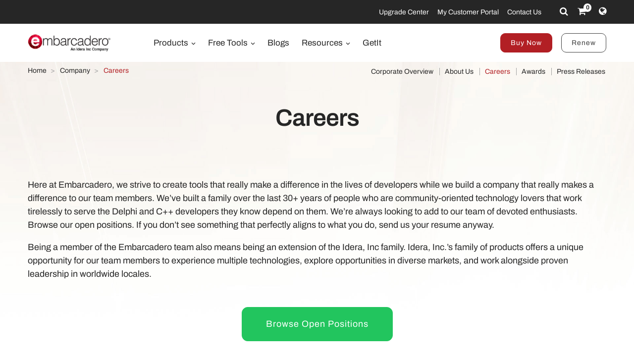

--- FILE ---
content_type: text/html; charset=utf-8
request_url: https://www.embarcadero.com/company/careers
body_size: 9105
content:
<!DOCTYPE html>
<html lang="en-gb" dir="ltr"
      class='com_content view-article itemid-188 j31 content-93 os-mac brow-chrome c- mm-hover'>
<head>
<meta http-equiv="content-type" content="text/html; charset=utf-8" />
<meta name="keywords" content="careers, jobs, hiring, team, developer, software, database, tools, opportunities, embarcadero, linux, windows, macos, ios, android, apple, one, codebase, cross, platform, app, development, software, studio, ide" />
<meta name="title" content="Careers - Embarcadero" />
<meta name="abstract" content="Application Development" />
<meta name="revisit" content="3" />
<meta property="og:title" content="Careers - Embarcadero" />
<meta property="og:description" content="Here at Embarcadero, we’re always looking for team members who strive to create software application development and database tools that make a difference." />
<meta property="og:url" content="https://www.embarcadero.com/company/careers" />
<meta property="og:type" content="article" />
<meta property="og:site_name" content="Embarcadero" />
<meta name="description" content="Here at Embarcadero, we’re always looking for team members who strive to create software application development and database tools that make a difference." />
<link rel="preconnect" href="https://d2ohlsp9gwqc7h.cloudfront.net"  crossorigin />
<title>Careers - Embarcadero</title>
<link href="https://d2ohlsp9gwqc7h.cloudfront.net/templates/t3_bs3_blank/favicon.ico" rel="shortcut icon" type="image/vnd.microsoft.icon" />
<link href="https://d2ohlsp9gwqc7h.cloudfront.net/templates/t3_bs3_blank/local/css/themes/embarcadero/bootstrap.css" rel="stylesheet" type="text/css" />
<link href="https://d2ohlsp9gwqc7h.cloudfront.net/media/system/css/system.css" rel="stylesheet" type="text/css" />
<link href="https://d2ohlsp9gwqc7h.cloudfront.net/templates/system/css/system.css" rel="stylesheet" type="text/css" />
<link href="https://d2ohlsp9gwqc7h.cloudfront.net/templates/t3_bs3_blank/local/css/themes/embarcadero/template.css" rel="stylesheet" type="text/css" />
<link href="https://d2ohlsp9gwqc7h.cloudfront.net/templates/t3_bs3_blank/local/css/themes/embarcadero/megamenu.css" rel="stylesheet" type="text/css" />
<link href="https://d2ohlsp9gwqc7h.cloudfront.net/templates/t3_bs3_blank/fonts/font-awesome/css/font-awesome.min.css" rel="stylesheet" type="text/css" />
<link href="https://d2ohlsp9gwqc7h.cloudfront.net/templates/t3_bs3_blank/local/css/themes/embarcadero/layouts/slick.css" rel="stylesheet" type="text/css" />
<link href="https://d2ohlsp9gwqc7h.cloudfront.net/templates/t3_bs3_blank/local/css/themes/embarcadero/layouts/slick-theme.css" rel="stylesheet" type="text/css" />
<link href="https://d2ohlsp9gwqc7h.cloudfront.net/templates/t3_bs3_blank/fonts/archivo/css/archivo.css" rel="stylesheet" type="text/css" />
<link href="https://d2ohlsp9gwqc7h.cloudfront.net/templates/t3_bs3_blank/fonts/anonymous-pro/css/anonymous-pro.css" rel="stylesheet" type="text/css" />
<link href="https://d2ohlsp9gwqc7h.cloudfront.net/templates/t3_bs3_blank/local/css/maginicif-popup.css" rel="stylesheet" type="text/css" />
<style type="text/css">.translate-highlight{background:yellow}</style>
<script src="https://d2ohlsp9gwqc7h.cloudfront.net/media/jui/js/jquery.min.js?7c366a77dd229ec0c8f5d9d71dd9af78" type="text/javascript"></script>
<script src="https://d2ohlsp9gwqc7h.cloudfront.net/media/jui/js/jquery-noconflict.js?7c366a77dd229ec0c8f5d9d71dd9af78" type="text/javascript"></script>
<script src="https://d2ohlsp9gwqc7h.cloudfront.net/media/jui/js/jquery-migrate.min.js?7c366a77dd229ec0c8f5d9d71dd9af78" type="text/javascript"></script>
<script src="https://d2ohlsp9gwqc7h.cloudfront.net/media/system/js/caption.js?7c366a77dd229ec0c8f5d9d71dd9af78" type="text/javascript"></script>
<script src="https://d2ohlsp9gwqc7h.cloudfront.net/plugins/system/t3/base-bs3/bootstrap/js/bootstrap.js" type="text/javascript"></script>
<script src="https://d2ohlsp9gwqc7h.cloudfront.net/plugins/system/t3/base-bs3/js/jquery.tap.min.js" type="text/javascript"></script>
<script src="https://d2ohlsp9gwqc7h.cloudfront.net/plugins/system/t3/base-bs3/js/script.js" type="text/javascript"></script>
<script src="https://d2ohlsp9gwqc7h.cloudfront.net/plugins/system/t3/base-bs3/js/menu.js" type="text/javascript"></script>
<script src="https://d2ohlsp9gwqc7h.cloudfront.net/templates/t3_bs3_blank/js/slick.min.js" type="text/javascript"></script>
<script src="https://d2ohlsp9gwqc7h.cloudfront.net/templates/t3_bs3_blank/js/jquery.visible.js" type="text/javascript"></script>
<script src="https://d2ohlsp9gwqc7h.cloudfront.net/templates/t3_bs3_blank/js/header-scripts.js" type="text/javascript"></script>
<script src="https://d2ohlsp9gwqc7h.cloudfront.net/templates/t3_bs3_blank/js/jquery.magnific-popup.min.js" type="text/javascript"></script>
<script src="https://d2ohlsp9gwqc7h.cloudfront.net/plugins/system/t3/base-bs3/js/nav-collapse.js" type="text/javascript"></script>
<script type="text/javascript">jQuery(window).on('load',function(){new JCaption('img.caption');});jQuery(function($){initTooltips();$("body").on("subform-row-add",initTooltips);function initTooltips(event,container){container=container||document;$(container).find(".hasTooltip").tooltip({"html":true,"container":"body"});}});jQuery(document).ready(function(){var myRe=/translate-([0-9]*)/g;if(window.location.hash){var myArray=myRe.exec(window.location.hash);if(myArray!==null&&myArray[1]!==undefined){jQuery('[data-translate-id="'+myArray[1]+'"]').addClass("translate-highlight");}}});jQuery(window).ready(function(){jQuery("#newsticker_453").slick({enableSlider:1,autoplay:true,autoplaySpeed:5000,speed:350,arrows:false,cssEase:"ease-out"});});</script>
<link rel="alternate" hreflang="de" href="https://www.embarcadero.com/de/company/careers" />
<link rel="alternate" hreflang="en" href="https://www.embarcadero.com/company/careers" />
<link rel="alternate" hreflang="x-default" href="https://www.embarcadero.com/company/careers" />
<link rel="alternate" hreflang="es" href="https://www.embarcadero.com/es/company/careers" />
<link rel="alternate" hreflang="fr" href="https://www.embarcadero.com/fr/company/careers" />
<link rel="alternate" hreflang="ja" href="https://www.embarcadero.com/jp/company/careers" />
<link rel="alternate" hreflang="pt" href="https://www.embarcadero.com/br/company/careers" />
<link rel="alternate" hreflang="ru" href="https://www.embarcadero.com/ru/company/careers" />
<link rel="alternate" hreflang="zh" href="https://www.embarcadero.com/cn/company/careers" />
<!-- META FOR IOS & HANDHELD -->
<meta name="viewport" content="width=device-width, initial-scale=1.0, maximum-scale=2.0"/>
<style type="text/css">@-webkit-viewport{width:device-width}@-moz-viewport{width:device-width}@-ms-viewport{width:device-width}@-o-viewport{width:device-width}@viewport{width:device-width}</style>
<script type="text/javascript">if(navigator.userAgent.match(/IEMobile\/10\.0/)){var msViewportStyle=document.createElement("style");msViewportStyle.appendChild(document.createTextNode("@-ms-viewport{width:auto!important}"));document.getElementsByTagName("head")[0].appendChild(msViewportStyle);}</script>
<meta name="HandheldFriendly" content="true"/>
<meta name="apple-mobile-web-app-capable" content="YES"/>
<!-- //META FOR IOS & HANDHELD -->
<!-- Favicon -->
<link rel="apple-touch-icon" sizes="180x180" href="https://d2ohlsp9gwqc7h.cloudfront.net/apple-touch-icon.png">
<link rel="icon" type="image/png" sizes="32x32" href="https://d2ohlsp9gwqc7h.cloudfront.net/favicon-32x32.png">
<link rel="icon" type="image/png" sizes="16x16" href="https://d2ohlsp9gwqc7h.cloudfront.net/favicon-16x16.png">
<link rel="manifest" href="/site.webmanifest">
<link rel="mask-icon" href="https://d2ohlsp9gwqc7h.cloudfront.net/safari-pinned-tab.svg" color="#5bbad5">
<meta name="msapplication-TileColor" content="#da532c">
<meta name="theme-color" content="#ffffff">
<!-- Le HTML5 shim and media query for IE8 support -->
<!--[if lt IE 9]>
<script src="//cdnjs.cloudflare.com/ajax/libs/html5shiv/3.7.3/html5shiv.min.js"></script>
<script type="text/javascript" src="/plugins/system/t3/base-bs3/js/respond.min.js"></script>
<![endif]-->
<!-- You can add Google Analytics here or use T3 Injection feature -->
<!-- Google Tag Manager -->
<script>(function(w,d,s,l,i){w[l]=w[l]||[];w[l].push({'gtm.start':new Date().getTime(),event:'gtm.js'});var f=d.getElementsByTagName(s)[0],j=d.createElement(s),dl=l!='dataLayer'?'&l='+l:'';j.async=true;j.src='https://www.googletagmanager.com/gtm.js?id='+i+dl;f.parentNode.insertBefore(j,f);})(window,document,'script','dataLayer','GTM-N7VMSS');</script>
<!-- End Google Tag Manager -->
</head>
<body id="emb-body">
<!-- Google Tag Manager (noscript) -->
<noscript><iframe src="https://www.googletagmanager.com/ns.html?id=GTM-N7VMSS"
height="0" width="0" style="display:none;visibility:hidden"></iframe></noscript>
<!-- End Google Tag Manager (noscript) -->
<div class="embarcadero-container">
<div class="body-wrapper   has-sub-nav-bar">
<!-- HEADER -->
<header id="t3-header" class="t3-header">
<div class="top-bar">
<div class="container-fluid">
<div class="row">
<div class="col-md-5 top-bar-left">
<div id="newsticker_453" class="news-ticker my-lazyload default-style" style="padding: 0;">
<div class="slide slick-slide">
<p data-translate-id="25507">InterBase 15 Now Available! <a href="/products/interbase/whats-new-in-interbase-15">Explore What's New</a></p> </div>
<div class="slide slick-slide">
<p data-translate-id="25173">RAD Studio 13 Florence Now Available! <a href="/products/rad-studio/whats-new-in-13-florence?src=homepage_ticker_rad13">Explore What's New</a></p> </div>
<div class="slide slick-slide">
<p data-translate-id="21011">Discover The <a href="https://getitnow.embarcadero.com/">Getit Page</a></p> </div>
<div class="slide slick-slide">
<p data-translate-id="19526">Renew your Update Subscription license now <a href="/update-subscription">Read more</a></p> </div>
</div>
</div>
<div class="col-md-7 top-bar-right">
<ul class="nav nav-pills nav-stacked menu nav navbar-nav">
<li class="item-924"><a href="https://my.embarcadero.com/#downloadsPage" class="icon-download hidden-md">My Downloads </a></li><li class="item-788"><a href="/rad-in-action/migration-upgrade-center" class="">Upgrade Center </a></li><li class="item-882"><a href="https://my.embarcadero.com" class=" link-color" target="_blank" rel="noopener noreferrer">My Customer Portal </a></li><li class="item-847"><a href="/company/contact-us" class="">Contact Us </a></li></ul>
<div class="top-bar-icons">
<div class="search-dropdown dropdown">
<a class="dropdown-toggle" href="javascript:void(0);" title="Search" aria-label="Search" data-toggle="dropdown" aria-haspopup="true" aria-expanded="false"><i class="fa fa-search"></i></a>
<ul class="dropdown-menu">
<li>
<form action="/search" method="get" class="form-inline" id="searchForm">
<div class="input-append">
<input type="text" name="searchword" class="search-input" placeholder="Search">
<button type="submit" class="btn btn-white" title="Search Now" aria-label="Search Now"><i class="fa fa-search"></i></button>
</div>
</form>
</li>
</ul>
</div>
<div class="shopping-cart">
<a href="https://store.embarcadero.com/542/?scope=checkout&amp;continueurl=http%3A%2F%2Fwww.embarcadero.com%2Fapp-development-tools-store" title="Checkout / Cart" aria-label="Checkout / Cart">
<i class="fa fa-shopping-cart"></i>
<span class="item-number">0</span></a>
</div>
<div class="language-dropdown dropdown">
<a href="javascript:void(0);" title="Select Langauge" aria-label="Select Language" class="dropdown-toggle" data-toggle="dropdown" aria-haspopup="true" aria-expanded="false"><i class="fa fa-globe dropdown-toggle"></i></a>
<ul class="dropdown-menu"> <li >
<a href="https://www.embarcadero.com/es/company/careers">Español</a>
</li> <li >
<a href="https://www.embarcadero.com/fr/company/careers">Français</a>
</li> <li >
<a href="https://www.embarcadero.com/de/company/careers">Deutsch</a>
</li> <li >
<a href="https://www.embarcadero.com/br/company/careers">Português</a>
</li> <li >
<a href="https://www.embarcadero.com/ru/company/careers">Русский</a>
</li> <li >
<a href="https://www.embarcadero.com/cn/company/careers">中文</a>
</li> <li >
<a href="https://www.embarcadero.com/jp/company/careers">日本語</a>
</li> <li class="active">
<a href="https://www.embarcadero.com/company/careers">English</a>
</li> </ul>
</div>
</div>
</div>
</div>
</div>
</div>
<div class="menu-bar">
<div class="container">
<div class=" no-reveal">
<div class="row xs-flexrow-center">
<div class="col-md-2 col-sm-2 col-xs-6">
<div class="logo">
<div class="logo-image">
<a href="/" title="Embarcadero">
<img class="logo-img" src="https://d2ohlsp9gwqc7h.cloudfront.net/images/logos/EMBT_Primary_Logo_Black_2025_Idera.webp" alt="Embarcadero" />
</a>
</div>
</div>
</div>
<div class="col-md-3 col-sm-6 col-xs-4 main-nav-right text-right hidden-sm hidden-md hidden-lg">
<div class="buy-now-link">
<a class="btn btn-red btn-sm" href="/app-development-tools-store">Buy Now</a>
<a class="btn btn-secondary btn-sm hidden-sm hidden-xs" href="/update-subscription">Renew</a>
</div>
</div>
<div class="col-xs-2 hidden-sm hidden-md hidden-lg">
<button type="button" class="navbar-toggle" data-toggle="collapse" data-target=".t3-navbar-collapse" title="Main Menu" aria-label="Main Menu">
<i class="fa fa-bars"></i>
</button>
</div>
<div class="col-md-6 col-sm-8 col-xs-12 text-center hidden-xs">
<div class="t3-navbar navbar">
<div  class="t3-megamenu"  data-responsive="true">
<ul itemscope itemtype="http://www.schema.org/SiteNavigationElement" class="nav navbar-nav level0">
<li itemprop='name' class="dropdown mega mega-align-center" data-id="493" data-level="1" data-alignsub="center">
<a itemprop='url' class=" dropdown-toggle"  href="/products"   data-target="#" data-toggle="dropdown">Products <em class="caret"></em></a>
<div class="nav-child dropdown-menu mega-dropdown-menu links-with-descp"  style="width: 800px"  data-class="links-with-descp" data-width="800"><div class="mega-dropdown-inner">
<div class="row">
<div class="col-xs-6 mega-col-nav" data-width="6"><div class="mega-inner">
<ul itemscope itemtype="http://www.schema.org/SiteNavigationElement" class="mega-nav level1">
<li itemprop='name' class="mega mega-group" data-id="793" data-level="2" data-group="1">
<span class=" dropdown-header mega-group-title separator"   data-target="#"> Development Tools</span>
<div class="nav-child mega-group-ct"  ><div class="mega-dropdown-inner">
<div class="row">
<div class="col-xs-12 mega-col-nav" data-width="12"><div class="mega-inner">
<ul itemscope itemtype="http://www.schema.org/SiteNavigationElement" class="mega-nav level2">
<li itemprop='name'  data-id="262" data-level="3" data-caption="RAD Studio® is the ultimate IDE for building multi-platform high-performance native applications in Delphi® and modern C++ with powerful visual design tools and integrated toolchains.">
<a itemprop='url' class=""  href="/products/rad-studio"   data-target="#">RAD Studio <span class="mega-caption">RAD Studio® is the ultimate IDE for building multi-platform high-performance native applications in Delphi® and modern C++ with powerful visual design tools and integrated toolchains.</span></a>
</li>
<li itemprop='name'  data-id="297" data-level="3" data-caption="Delphi® is the world's most advanced integrated IDE for rapidly developing native high-performance multi-platform applications using powerful visual design tools and features developers love.">
<a itemprop='url' class=""  href="/products/delphi"   data-target="#">Delphi <span class="mega-caption">Delphi® is the world's most advanced integrated IDE for rapidly developing native high-performance multi-platform applications using powerful visual design tools and features developers love.</span></a>
</li>
<li itemprop='name'  data-id="342" data-level="3" data-caption="C++Builder® is an advanced integrated IDE for modern C++, with robust features empowering blazingly fast, stunning responsive native applications for Windows.">
<a itemprop='url' class=""  href="/products/cbuilder"   data-target="#">C++Builder <span class="mega-caption">C++Builder® is an advanced integrated IDE for modern C++, with robust features empowering blazingly fast, stunning responsive native applications for Windows.</span></a>
</li>
</ul>
</div></div>
</div>
</div></div>
</li>
</ul>
</div></div>
<div class="col-xs-6 mega-col-nav" data-width="6"><div class="mega-inner">
<ul itemscope itemtype="http://www.schema.org/SiteNavigationElement" class="mega-nav level1">
<li itemprop='name' class="mega mega-group" data-id="794" data-level="2" data-group="1">
<span class=" dropdown-header mega-group-title separator"   data-target="#"> Embedded SQL Database</span>
<div class="nav-child mega-group-ct"  ><div class="mega-dropdown-inner">
<div class="row">
<div class="col-xs-12 mega-col-nav" data-width="12"><div class="mega-inner">
<ul itemscope itemtype="http://www.schema.org/SiteNavigationElement" class="mega-nav level2">
<li itemprop='name'  data-id="384" data-level="3" data-caption="Ultrafast, scalable, embeddable SQL database with &lt;br/&gt;commercial-grade data security, disaster recovery and change synchronization">
<a itemprop='url' class=""  href="/products/interbase"   data-target="#">InterBase <span class="mega-caption">Ultrafast, scalable, embeddable SQL database with <br/>commercial-grade data security, disaster recovery and change synchronization</span></a>
</li>
</ul>
</div></div>
</div>
</div></div>
</li>
<li itemprop='name' class="mega mega-group" data-id="795" data-level="2" data-group="1">
<span class=" dropdown-header mega-group-title separator"   data-target="#"> RESTful MEAP Platform</span>
<div class="nav-child mega-group-ct"  ><div class="mega-dropdown-inner">
<div class="row">
<div class="col-xs-12 mega-col-nav" data-width="12"><div class="mega-inner">
<ul itemscope itemtype="http://www.schema.org/SiteNavigationElement" class="mega-nav level2">
<li itemprop='name'  data-id="602" data-level="3" data-caption="Turn-key application server that provides a robust &lt;i&gt;out of the box&lt;/i&gt; back-end platform on which to build and deploy Delphi and C++Builder application services.">
<a itemprop='url' class=""  href="/products/rad-server"   data-target="#">RAD Server <span class="mega-caption">Turn-key application server that provides a robust <i>out of the box</i> back-end platform on which to build and deploy Delphi and C++Builder application services.</span></a>
</li>
</ul>
</div></div>
</div>
</div></div>
</li>
</ul>
</div></div>
</div>
</div></div>
</li>
<li itemprop='name' class="dropdown mega mega-align-center" data-id="562" data-level="1" data-alignsub="center">
<a itemprop='url' class=" dropdown-toggle"  href="/free-tools"   data-target="#" data-toggle="dropdown">Free Tools <em class="caret"></em></a>
<div class="nav-child dropdown-menu mega-dropdown-menu"  style="width: 700px"  data-width="700"><div class="mega-dropdown-inner">
<div class="row">
<div class="col-xs-8 mega-col-nav" data-width="8"><div class="mega-inner">
<ul itemscope itemtype="http://www.schema.org/SiteNavigationElement" class="mega-nav level1">
<li itemprop='name' class="mega mega-group" data-id="829" data-level="2" data-group="1">
<span class=" dropdown-header mega-group-title separator"   data-target="#"> Free</span>
<div class="nav-child mega-group-ct"  ><div class="mega-dropdown-inner">
<div class="row">
<div class="col-xs-6 mega-col-nav" data-width="6"><div class="mega-inner">
<ul itemscope itemtype="http://www.schema.org/SiteNavigationElement" class="mega-nav level2">
<li itemprop='name'  data-id="797" data-level="3">
<a itemprop='url' class=""  href="/products/delphi/starter"   data-target="#">Delphi 12 CE </a>
</li>
<li itemprop='name'  data-id="796" data-level="3">
<a itemprop='url' class=""  href="/products/cbuilder/starter"   data-target="#">C++Builder 12 CE </a>
</li>
<li itemprop='name'  data-id="844" data-level="3">
<a itemprop='url' class=""  href="/free-tools/ccompiler"   data-target="#">C++ Compiler </a>
</li>
<li itemprop='name'  data-id="893" data-level="3">
<a itemprop='url' class=""  href="/free-tools/dev-cpp"   data-target="#">Dev-C++ </a>
</li>
<li itemprop='name'  data-id="936" data-level="3">
<a itemprop='url' class=""  href="/free-tools/cpp-check/free-download"   data-target="#">CPP Check </a>
</li>
<li itemprop='name'  data-id="798" data-level="3">
<a itemprop='url' class=""  href="/free-tools/rest-debugger"   data-target="#">REST Debugger </a>
</li>
<li itemprop='name'  data-id="800" data-level="3">
<a itemprop='url' class=""  href="/free-tools/firemonkey-stencils"   data-target="#">FMX Stencils </a>
</li>
</ul>
</div></div>
<div class="col-xs-6 mega-col-nav" data-width="6"><div class="mega-inner">
<ul itemscope itemtype="http://www.schema.org/SiteNavigationElement" class="mega-nav level2">
<li itemprop='name'  data-id="970" data-level="3">
<a itemprop='url' class=""  href="/products/interbase/lite/free-download"   data-target="#">InterBase ToGo Lite </a>
</li>
<li itemprop='name'  data-id="799" data-level="3">
<a itemprop='url' class=""  href="/products/interbase/developer/free-download"   data-target="#">InterBase Developer </a>
</li>
<li itemprop='name'  data-id="935" data-level="3">
<a itemprop='url' class=""  href="/free-tools/pyscripter/free-download"   data-target="#">PyScripter </a>
</li>
<li itemprop='name'  data-id="971" data-level="3">
<a itemprop='url' class=""  href="/new-tools/python"   data-target="#">Python Tools </a>
</li>
<li itemprop='name'  data-id="937" data-level="3">
<a itemprop='url' class=""  href="/new-tools/python/delphi-4-python"   data-target="#">Delphi4Python Libraries </a>
</li>
<li itemprop='name'  data-id="963" data-level="3">
<a itemprop='url' class=""  href="/free-tools/ado-net-driver"   data-target="#">InterBase Driver for ADO.Net </a>
</li>
<li itemprop='name'  data-id="972" data-level="3">
<a itemprop='url' class=""  href="/new-tools/python#ib-python-driver"   data-target="#">InterBase Driver for Python </a>
</li>
</ul>
</div></div>
</div>
</div></div>
</li>
</ul>
</div></div>
<div class="col-xs-4 mega-col-nav" data-width="4"><div class="mega-inner">
<ul itemscope itemtype="http://www.schema.org/SiteNavigationElement" class="mega-nav level1">
<li itemprop='name' class="mega mega-group" data-id="956" data-level="2" data-group="1">
<span class=" dropdown-header mega-group-title separator"   data-target="#"> Free to Try</span>
<div class="nav-child mega-group-ct"  ><div class="mega-dropdown-inner">
<div class="row">
<div class="col-xs-12 mega-col-nav" data-width="12"><div class="mega-inner">
<ul itemscope itemtype="http://www.schema.org/SiteNavigationElement" class="mega-nav level2">
<li itemprop='name'  data-id="957" data-level="3">
<a itemprop='url' class=""  href="/products/delphi/start-for-free"   data-target="#">Delphi </a>
</li>
<li itemprop='name'  data-id="958" data-level="3">
<a itemprop='url' class=""  href="/products/cbuilder/start-for-free"   data-target="#">C++Builder </a>
</li>
<li itemprop='name'  data-id="959" data-level="3">
<a itemprop='url' class=""  href="/products/rad-studio/start-for-free"   data-target="#">RAD Studio </a>
</li>
<li itemprop='name'  data-id="995" data-level="3">
<a itemprop='url' class=""  href="/products/interbase/start-for-free"   data-target="#">InterBase </a>
</li>
<li itemprop='name'  data-id="996" data-level="3">
<a itemprop='url' class=""  href="/products/interbase/togo/start-for-free"   data-target="#">InterBase ToGo </a>
</li>
<li itemprop='name'  data-id="965" data-level="3">
<a itemprop='url' class=""  href="/free-tools/visual-assist"   data-target="#">Visual Assist </a>
</li>
<li itemprop='name'  data-id="961" data-level="3">
<a itemprop='url' class=""  href="https://www.ultraedit.com/downloads/ultraedit-download/"   data-target="#">UltraEdit </a>
</li>
</ul>
</div></div>
</div>
</div></div>
</li>
</ul>
</div></div>
</div>
</div></div>
</li>
<li itemprop='name'  data-id="802" data-level="1">
<a itemprop='url' class=""  href="https://blogs.embarcadero.com" target="_blank"   data-target="#">Blogs </a>
</li>
<li itemprop='name' class="dropdown mega mega-align-center" data-id="804" data-level="1" data-alignsub="center">
<a itemprop='url' class=" dropdown-toggle"  href="/resources"   data-target="#" data-toggle="dropdown">Resources <em class="caret"></em></a>
<div class="nav-child dropdown-menu mega-dropdown-menu"  style="width: 900px"  data-width="900"><div class="mega-dropdown-inner">
<div class="row">
<div class="col-xs-3 mega-col-nav" data-width="3"><div class="mega-inner">
<ul itemscope itemtype="http://www.schema.org/SiteNavigationElement" class="mega-nav level1">
<li itemprop='name' class="mega mega-group" data-id="908" data-level="2" data-group="1">
<span class=" dropdown-header mega-group-title separator"   data-target="#"> Learn</span>
<div class="nav-child mega-group-ct"  ><div class="mega-dropdown-inner">
<div class="row">
<div class="col-xs-12 mega-col-nav" data-width="12"><div class="mega-inner">
<ul itemscope itemtype="http://www.schema.org/SiteNavigationElement" class="mega-nav level2">
<li itemprop='name'  data-id="811" data-level="3">
<a itemprop='url' class=""  href="/events"   data-target="#">Events &amp; Webinars </a>
</li>
<li itemprop='name'  data-id="909" data-level="3">
<a itemprop='url' class=""  href="/resources/videos"   data-target="#">Videos </a>
</li>
<li itemprop='name'  data-id="814" data-level="3">
<a itemprop='url' class=""  href="/development-tools-for-education"   data-target="#">Academic Program </a>
</li>
<li itemprop='name'  data-id="819" data-level="3">
<a itemprop='url' class=""  href="https://www.embarcaderoacademy.com/" target="_blank"   data-target="#">Embarcadero Academy </a>
</li>
</ul>
</div></div>
</div>
</div></div>
</li>
</ul>
</div></div>
<div class="col-xs-3 mega-col-nav" data-width="3"><div class="mega-inner">
<ul itemscope itemtype="http://www.schema.org/SiteNavigationElement" class="mega-nav level1">
<li itemprop='name' class="mega mega-group" data-id="810" data-level="2" data-group="1">
<span class=" dropdown-header mega-group-title separator"   data-target="#"> Help &amp; Solutions</span>
<div class="nav-child mega-group-ct"  ><div class="mega-dropdown-inner">
<div class="row">
<div class="col-xs-12 mega-col-nav" data-width="12"><div class="mega-inner">
<ul itemscope itemtype="http://www.schema.org/SiteNavigationElement" class="mega-nav level2">
<li itemprop='name'  data-id="806" data-level="3">
<a itemprop='url' class=""  href="/rad-in-action/migration-upgrade-center"   data-target="#">Migration &amp; Upgrade </a>
</li>
<li itemprop='name'  data-id="818" data-level="3">
<a itemprop='url' class=""  href="https://lp.embarcadero.com/HTMX-WebStencils?utm_source=website_menu" target="_blank"   data-target="#">Web App Development </a>
</li>
<li itemprop='name'  data-id="967" data-level="3">
<a itemprop='url' class=""  href="/products/rad-server"   data-target="#">Multi-tier Development </a>
</li>
<li itemprop='name'  data-id="808" data-level="3">
<a itemprop='url' class=""  href="/resources/white-papers"   data-target="#">White Papers </a>
</li>
<li itemprop='name'  data-id="911" data-level="3">
<a itemprop='url' class=""  href="https://blogs.embarcadero.com/"   data-target="#">Blogs </a>
</li>
</ul>
</div></div>
</div>
</div></div>
</li>
</ul>
</div></div>
<div class="col-xs-3 mega-col-nav" data-width="3"><div class="mega-inner">
<ul itemscope itemtype="http://www.schema.org/SiteNavigationElement" class="mega-nav level1">
<li itemprop='name' class="mega mega-group" data-id="815" data-level="2" data-group="1">
<span class=" dropdown-header mega-group-title separator"   data-target="#"> Partner</span>
<div class="nav-child mega-group-ct"  ><div class="mega-dropdown-inner">
<div class="row">
<div class="col-xs-12 mega-col-nav" data-width="12"><div class="mega-inner">
<ul itemscope itemtype="http://www.schema.org/SiteNavigationElement" class="mega-nav level2">
<li itemprop='name'  data-id="816" data-level="3">
<a itemprop='url' class=""  href="/resources/partner-programs"   data-target="#">Partner Programs </a>
</li>
<li itemprop='name'  data-id="817" data-level="3">
<a itemprop='url' class=""  href="/embarcadero-mvp-program"   data-target="#">MVP Program </a>
</li>
<li itemprop='name'  data-id="812" data-level="3">
<a itemprop='url' class=""  href="/resources/case-studies"   data-target="#">Success Stories </a>
</li>
<li itemprop='name'  data-id="968" data-level="3">
<a itemprop='url' class=""  href="https://blogs.embarcadero.com/category/showcase/"   data-target="#">Application Showcase </a>
</li>
</ul>
</div></div>
</div>
</div></div>
</li>
</ul>
</div></div>
<div class="col-xs-3 mega-col-nav" data-width="3"><div class="mega-inner">
<ul itemscope itemtype="http://www.schema.org/SiteNavigationElement" class="mega-nav level1">
<li itemprop='name' class="mega mega-group" data-id="805" data-level="2" data-group="1">
<span class=" dropdown-header mega-group-title separator"   data-target="#"> Support</span>
<div class="nav-child mega-group-ct"  ><div class="mega-dropdown-inner">
<div class="row">
<div class="col-xs-12 mega-col-nav" data-width="12"><div class="mega-inner">
<ul itemscope itemtype="http://www.schema.org/SiteNavigationElement" class="mega-nav level2">
<li itemprop='name'  data-id="1139" data-level="3">
<a itemprop='url' class=""  href="/RADAICompanion"   data-target="#">RAD AI Companion </a>
</li>
<li itemprop='name'  data-id="807" data-level="3">
<a itemprop='url' class=""  href="http://docwiki.embarcadero.com/" target="_blank"   data-target="#">Product Documentation </a>
</li>
<li itemprop='name'  data-id="809" data-level="3">
<a itemprop='url' class=""  href="/support"   data-target="#">Support </a>
</li>
<li itemprop='name'  data-id="913" data-level="3">
<a itemprop='url' class=""  href="/products/rad-studio/previous-versions"   data-target="#">Previous Versions </a>
</li>
<li itemprop='name'  data-id="914" data-level="3">
<a itemprop='url' class=""  href="/products/rad-studio/faq"   data-target="#">FAQs </a>
</li>
</ul>
</div></div>
</div>
</div></div>
</li>
</ul>
</div></div>
</div>
</div></div>
</li>
<li itemprop='name'  data-id="906" data-level="1">
<a itemprop='url' class=""  href="https://getitnow.embarcadero.com/" target="_blank"   data-target="#">GetIt </a>
</li>
</ul>
</div>
</div>
</div>
<div class="col-md-4 col-sm-2 col-xs-12 main-nav-right lg-text-right md-text-right sm-text-center xs-text-center hidden-xs">
<div class="buy-now-link">
<a class="btn btn-red btn-sm" href="/app-development-tools-store">Buy Now</a>
<a class="btn btn-secondary btn-sm hidden-sm hidden-xs" href="/update-subscription">Renew</a>
</div>
</div>
</div>
<div class="t3-navbar-collapse navbar-collapse collapse"></div>
</div>
</div>
</div>
<div class="sub-nav-bar">
<div class="container">
<div class="row">
<div class="col-md-5 hidden-sm hidden-xs">
<div class="breadcrumbs">
<div aria-label="Breadcrumbs" role="navigation">
<ul itemscope itemtype="https://schema.org/BreadcrumbList" class="breadcrumb">
<li class="active">
<span class="divider icon-location"></span>
</li>
<li itemprop="itemListElement" itemscope itemtype="https://schema.org/ListItem">
<a itemprop="item" href="/" class="pathway"><span itemprop="name">Home</span></a>
<span class="divider">
							&gt;						</span>
<meta itemprop="position" content="1">
</li>
<li itemprop="itemListElement" itemscope itemtype="https://schema.org/ListItem">
<a itemprop="item" href="/company/contact-us" class="pathway"><span itemprop="name">Company</span></a>
<span class="divider">
							&gt;						</span>
<meta itemprop="position" content="2">
</li>
<li itemprop="itemListElement" itemscope itemtype="https://schema.org/ListItem" class="active">
<span itemprop="name">
						Careers					</span>
<meta itemprop="position" content="4">
</li>
</ul>
</div>
</div>
</div>
<div class="col-md-7 text-md-right">
<div class="sub-nav">
<ul class="nav nav-pills nav-stacked menu">
<li class="item-186"><a href="/company/corporate-overview" class="">Corporate Overview</a></li><li class="item-185"><a href="/company/about-us" class="">About Us</a></li><li class="item-188 current"><a href="/company/careers" class="">Careers</a></li><li class="item-214"><a href="/news/awards" class="">Awards</a></li><li class="item-467"><a href="/press-releases" class="">Press Releases</a></li></ul>
</div>
</div>
</div>
</div>
</div>
<!-- HEADER BANNER -->
<div id="emb-banner" class="emb-banner  "  data-current-menu-id="188" data-overriden-menu-id="">
<div class="container">
<div class="emb-banner-inner">
<div class="row md-flexrow-center">
<div class="col-md-12">
<div class="header-banner text-center clearfix">
<div class="custom">
<div class="row md-flexrow-center">
<div class="col-md-12 text-center">
<h1>Careers</h1>
</div>
</div>
</div>
</div>
</div>
</div>
<div class="row">
<div class="col-md-10 col-md-offset-1">
</div>
</div>
</div>
</div>
</div>
<!-- //HEADER BANNER -->
</header>
<!-- //HEADER -->
<div id="mainbody" class="container t3-mainbody ">
<!-- MAIN CONTENT -->
<div id="t3-content" class="t3-content ">
<!-- Page header -->
<!-- // Page header -->
<div class="item-page" itemscope itemtype="https://schema.org/Article">
<!-- Article -->
<article itemscope itemtype="http://schema.org/Article">
<meta itemscope itemprop="mainEntityOfPage"  itemType="https://schema.org/WebPage" itemid="https://google.com/article"/>
<meta itemprop="inLanguage" content="en-GB" />
<!-- Aside -->
<!-- // Aside -->
<!-- Item tags -->
<!-- // Item tags -->
<section class="article-content clearfix" itemprop="articleBody">
<div>
<p data-translate-id="4131">Here at Embarcadero, we strive to create tools that really make a difference in the lives of developers while we build a company that really makes a difference to our team members. We’ve built a family over the last 30+ years of people who are community-oriented technology lovers that work tirelessly to serve the Delphi and C++ developers they know depend on them. We’re always looking to add to our team of devoted enthusiasts. Browse our open positions. If you don’t see something that perfectly aligns to what you do, send us your resume anyway.</p>
<p data-translate-id="16900">Being a member of the Embarcadero team also means being an extension of the Idera, Inc family. Idera, Inc.’s family of products offers a unique opportunity for our team members to experience multiple technologies, explore opportunities in diverse markets, and work alongside proven leadership in worldwide locales.</p>
<div class="clearfix"></div><div class="spacer " style="height:30px;"></div><div class="clearfix"></div>
<div class="text-center"><a class="btn btn-green btn-default btn-lg" title="" href="http://www.ideracorp.com/careers" target="_blank">Browse Open Positions</a></div>
<div class="clearfix"></div><div class="spacer " style="height:40px;"></div><div class="clearfix"></div>
<p data-translate-id="4130">Embarcadero is an eVerify Employer. For more information please click <a href="http://www.idera.com/~/media/Corporate/Files/Employment/EverifyPosterEnglish.ashx">here</a> and <a href="http://www.idera.com/~/media/Corporate/Files/Employment/EverifyRighttoworkEnglish.ashx">here</a> It is the policy of Embarcadero to afford equal opportunity for employment to all individuals regardless of race, color, religion, sex, sexual orientation, gender identity, age, national origin, citizenship, veteran status, disability or genetic information and to prohibit discrimination and harassment based on any of these factors. Embarcadero also observes the fair employment laws in each respective jurisdiction in which we operate. For more information about your rights under the law, see EEO is the Law.</p>
<p data-translate-id="9780">Embarcadero is committed to ensuring equal employment opportunity, including providing reasonable accommodations to individuals with a disability. Applicants with a physical or mental disability who require a reasonable accommodation for any part of the application or hiring process may contact us at <a href="/cdn-cgi/l/email-protection#d2a0b7a1a7bfb7a192b7bfb0b3a0b1b3b6b7a0bdfcb1bdbf"><span class="__cf_email__" data-cfemail="087a6d7b7d656d7b486d656a697a6b696c6d7a67266b6765">[email&#160;protected]</span></a>. Employment applications will be maintained in an active status for a period of 30 days. On the 31st day after the date of the application, it will be considered to be in an inactive status but will be retained for a period not less than 2 years from the date of application. If an applicant, who has previously completed an application, returns to our employment office at any time after his or her application is considered in an inactive status, the applicant must complete a new employment application.</p>
</div> </section>
<!-- Footer -->
<!-- // Footer -->
</article>
<!-- //Article -->
</div>
</div>
<!-- //MAIN CONTENT -->
</div>
<!-- FOOTER -->
<!--<div class="loader"></div>-->
<div id="above-footer">
<div class="container">
<div class="custom signup-module"  >
<div class="signup-box white-text text-center">
<h5>Trusted by Over Three Million Developers Worldwide</h5>
<h2>Join Our Global Developer Community</h2>
<p data-translate-id="23368">Join our email list and receive the latest case studies, <br>event updates, product news, and much more.</p>
<form action="/resources/newsletter/signup" method="post">
<input id="initEmailField" type="text" placeholder="Type your email address here" name="jform[email]" class="inputbox" size="30">
<button type="submit" class="btn btn-primary" style="margin: 0;">Sign up</button>
</form>
</div>
</div>
</div>
</div>
<footer id="t3-footer" class="wrap t3-footer">
<div class="container">
<div class="row">
<div class="col-md-3 hidden-sm hidden-xs">
<div class="footer-logo">
<div class="logo">
<div class="logo-image">
<a href="/" title="Embarcadero">
<img class="logo-img" src="https://d2ohlsp9gwqc7h.cloudfront.net/images/logos/EMBT_Primary_Logo_Black_2025_Idera.webp" alt="Embarcadero" />
</a>
</div>
</div>
</div>
</div>
<div class="col-md-9">
<div class="footer-menus">
<div class="row">
<div class="col-md-5ths col-sm-4 col-xs-6">
<div class="custom"  >
<h3 class="collapsed" data-toggle="collapse" data-target="#footer-1-collapse" aria-expanded="false" aria-controls="footer-1-collapse">Products</h3>
<ul id="footer-1-collapse" class="nav menu collapse" data-parent=".footer-menus">
<li><a href="/products/rad-studio">RAD Studio<sup>™</sup></a></li>
<li><a href="/products/delphi">Delphi<sup>®</sup></a></li>
<li><a href="/products/cbuilder">C++Builder<sup>®</sup></a></li>
<li><a href="/products/interbase">InterBase<sup>®</sup></a></li>
<li><a href="/products/rad-server">RAD Server<sup>™</sup></a></li>
</ul></div>
</div>
<div class="col-md-5ths col-sm-4 col-xs-6">
<div class="custom"  >
<h3 class="collapsed" data-toggle="collapse" data-target="#footer-2-collapse" aria-expanded="false" aria-controls="footer-2-collapse">Free Tools</h3>
<ul id="footer-2-collapse" class="nav menu collapse" data-parent=".footer-menus">
<li><a href="/products/delphi/starter">Delphi CE</a></li>
<li><a href="/products/cbuilder/starter">C++Builder CE</a></li>
<li><a href="/free-tools/ccompiler">C++ Compiler</a></li>
<li><a href="/free-tools/dev-cpp">Dev-C++</a></li>
<li><a href="/free-tools/cpp-check/free-download">CPP Check</a></li>
<li><a href="/free-tools/rest-debugger">REST Debugger</a></li>
<li><a href="/products/interbase/lite/free-download">InterBase ToGo Lite</a></li>
<li><a href="/products/interbase/developer/free-download">InterBase Developer</a></li>
<li><a href="/free-tools/firemonkey-stencils">FMX Stencils</a></li>
<li><a href="/free-tools/pyscripter/free-download">PyScripter</a></li>
<li><a href="/new-tools/python/delphi-4-python">Python Libraries</a></li>
</ul></div>
</div>
<div class="col-md-5ths col-sm-4 col-xs-6">
<div class="custom"  >
<h3 class="collapsed" data-toggle="collapse" data-target="#footer-3-collapse" aria-expanded="false" aria-controls="footer-3-collapse">Resources</h3>
<ul id="footer-3-collapse" class="nav menu collapse" data-parent=".footer-menus">
<li><a href="/events">Events and Webinars</a></li>
<li><a href="/resources/videos">Videos</a></li>
<li><a href="/resources/white-papers">White Papers</a></li>
<li><a href="/resources/case-studies">Success Stories</a></li>
<li><a href="/services/partners">Partners</a></li>
<li><a href="/embarcadero-mvp-program">MVP Program</a></li>
<li><a href="/resources/development-jobs">Development Jobs</a></li>
<li><a href="/solutions">Solutions</a></li>
<li><a href="/development-tools-for-education">For Educators</a></li>
<li><a href="/resources/embarcadero-certification-center">Certification</a></li>
<li><a href="https://www.sencha.com" target="_blank">Web App Development</a></li>
</ul></div>
</div>
<div class="col-md-5ths col-sm-4 col-xs-6">
<div class="custom"  >
<h3 class="collapsed" data-toggle="collapse" data-target="#footer-4-1-collapse" aria-expanded="false" aria-controls="footer-4-1-collapse">Community</h3>
<ul id="footer-4-1-collapse" class="nav menu collapse" data-parent=".footer-menus">
<li><a href="https://blogs.embarcadero.com/" target="_blank">Blogs</a></li>
<li><a href="https://www.delphifeeds.com/" target="_blank">Delphi Feeds</a></li>
<li><a href="https://learndelphi.org/" target="_blank">Learn Delphi</a></li>
<li><a href="https://learncplusplus.org/" target="_blank">Learn C++</a></li>
<!--<li><a href="https://pythongui.org/" target="_blank">Python GUI</a></li>-->
</ul></div>
<div class="custom"  >
<h3 class="collapsed" data-toggle="collapse" data-target="#footer-4-2-collapse" aria-expanded="false" aria-controls="footer-4-2-collapse">Company</h3>
<ul id="footer-4-2-collapse" class="nav menu collapse" data-parent=".footer-menus">
<li><a href="/company/about-us">About us</a></li>
<li><a href="/company/contact-us">Contact us</a></li>
<li><a href="/company/contact-sales">Contact sales</a></li>
<li><a href="https://www.ideracorp.com/Legal/Embarcadero" target="_blank">Legal</a></li>
<li><a href="https://www.ideracorp.com/Legal/Embarcadero#tabs-2" target="_blank">Privacy Policy</a></li>
<li><a href="/news/logo">Logo</a></li>
</ul></div>
</div>
<div class="col-md-5ths col-sm-4 col-xs-12">
<div class="custom signup-form get-in-touch"  >
<style>html[lang="de-de"] .only-de{display:block !important}html[lang="de-de"] .hidden-de{display:none}</style>
<h3 class="collapsed" data-toggle="collapse" data-target="#footer-5-collapse" aria-expanded="false" aria-controls="footer-5-collapse">Get In Touch</h3>
<div id="footer-5-collapse" class="collapse" data-parent=".footer-menus">
<p data-translate-id="21092">US: 1 (512) 226-8080</p>
<p data-translate-id="21093">DE: +49 (0)6103-3866-100</p>
<p style="text-transform: none;">
<a href="/cdn-cgi/l/email-protection#395e5c4b545857401750575f56795c545b584b5a585d5c4b56175a5654" class="only-de hidden"><span class="__cf_email__" data-cfemail="e78082958a86899ec98e898188a7828a858695848683829588c984888a">[email&#160;protected]</span></a>
<a href="/cdn-cgi/l/email-protection#bfd6d1d9d0ffdad2dddecddcdedbdacdd091dcd0d2" class="hidden-de"><span class="__cf_email__" data-cfemail="9ff6f1f9f0dffaf2fdfeedfcfefbfaedf0b1fcf0f2">[email&#160;protected]</span></a>
</p>
</div>
</div>
</div>
</div>
</div>
</div>
</div>
<div class="row text-center">
<div class="col-sm-4 col-sm-push-8 get-in-touch-icons sm-text-right">
<a href="https://www.facebook.com/embarcaderotech" target="_blank" rel="noreferer, ,noopener" title="Embarcadero on Facebook" aria-label="Embarcadero on Facebook"><span class="fa fa-facebook"></span></a>&nbsp;&nbsp;&nbsp;
				<a href="https://www.youtube.com/EmbarcaderoTechNet" target="_blank" rel="noreferer, ,noopener" title="Embarcadero on YouTube" aria-label="Embarcadero on YouTube"><span class="fa fa-youtube"></span></a>&nbsp;&nbsp;&nbsp;
				<a href="https://twitter.com/EmbarcaderoTech" target="_blank" rel="noreferer, ,noopener" title="Embarcadero on Twitter" aria-label="Embarcadero on Twitter"><img class="svg" src="https://d2ohlsp9gwqc7h.cloudfront.net/templates/t3_bs3_blank/images/x-logo-black.webp" /></a>&nbsp;&nbsp;&nbsp;
				<a href="https://www.linkedin.com/company/7548" target="_blank" rel="noreferer, ,noopener" title="Embarcadero on LinkedIn" aria-label="Embarcadero on LinkedIn"><span class="fa fa-linkedin"></span></a>&nbsp;&nbsp;&nbsp;
				<a href="https://www.instagram.com/embarcaderotech/" target="_blank" rel="noreferer, ,noopener" title="Embarcadero on Instagram" aria-label="Embarcadero on Instagram"><span class="fa fa-instagram"></span></a>
</div>
<div class="col-sm-8 col-sm-pull-4 sm-text-left">
<div class="footer-copyright">
<p>© 2026 Embarcadero Inc. - All Rights Reserved</p>
</div>
</div>
</div>
</div>
</footer>
<!-- //FOOTER -->
<!--<a href="javascript:;" class="scroll-up" title="Next Section" ><span class="fa fa-angle-down"></span></a>-->
</div>
</div>
<script data-cfasync="false" src="/cdn-cgi/scripts/5c5dd728/cloudflare-static/email-decode.min.js"></script></body>
</html>